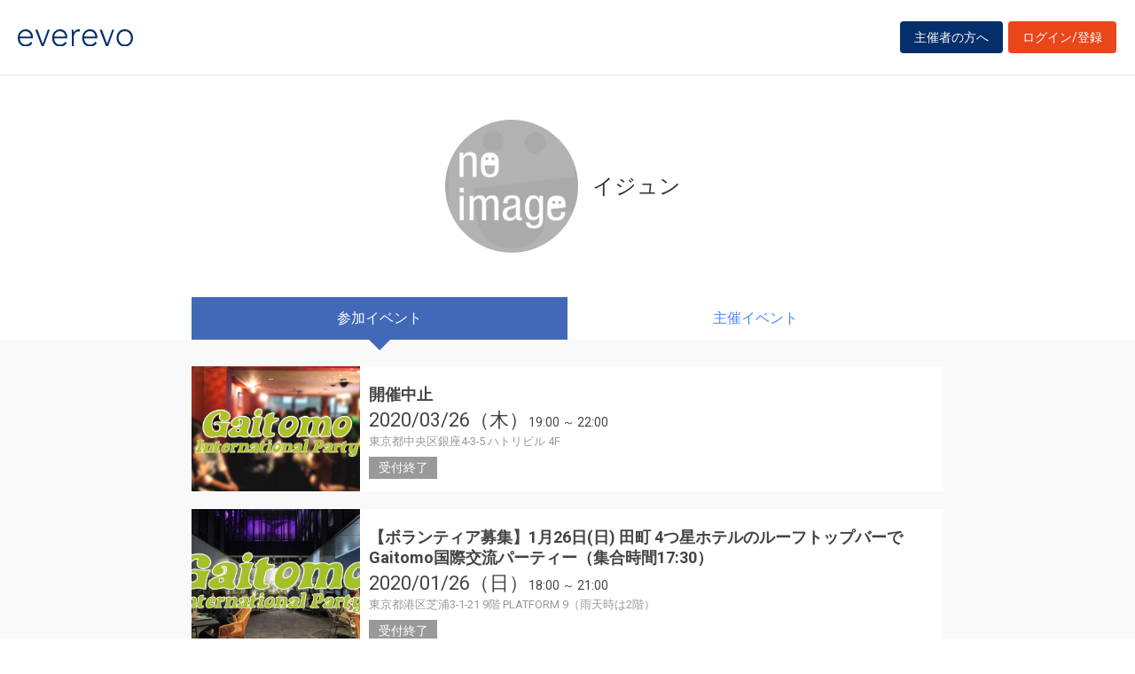

--- FILE ---
content_type: text/html; charset=UTF-8
request_url: https://everevo.com/user/162085
body_size: 21721
content:
<!DOCTYPE html>
<html lang="ja">
    <head>
        <meta charset="UTF-8">
        <meta http-equiv="X-UA-Compatible" content="IE=edge,chrome=1">
        <title>イジュンさんのイベント一覧</title>
        <meta name="description" content="イベント・セミナー・ライブ・講演会など、集客・チケット販売が簡単にできる管理サイトです。主催者と参加者をつなぐだけでなく、参加者同士のSNSコミュニケーションを創造します。">
        <meta name="viewport" content="width=device-width, initial-scale=1">
        <meta name="facebook-domain-verification" content="kavk2yohz4ewlo64x1ndkscfk77wgp" />
        <meta property="fb:app_id" content="166033490120610" />
        <meta property="og:type" content="website" />
        <meta property="og:title" content="everevo(イベレボ)|イベント・セミナー・チケット販売・集客サービス" />
        <meta property="og:url" content="https://everevo.com" />
        <meta property="og:description" content="イベント・セミナー・ライブ・講演会など、集客・チケット販売が簡単にできる管理サイトです。主催者と参加者をつなぐだけでなく、参加者同士のSNSコミュニケーションを創造します。" />
        <meta property="og:image" content="https://everevo.com/bundles/app/img/everevo_OGP.png" />
                    <link rel="stylesheet" href="/bundles/app/css/bootstrap.css">
            <link rel="stylesheet" href="/theme-chalk/index.css">
            <link rel="stylesheet" href="/css/app.css?v=1016572742">
            <link rel="stylesheet" href="/bundles/app/css/style.css?v=204822960">
            <link rel="stylesheet" href="/css/add.css?v=1071226983">
                <link rel="icon" href="favicon.svg" type="image/svg+xml">
    </head>
    <body class="faq user">
            <div class="wrap" id="app">
        <header>
    <div class="drawer" style="display: none"><i></i></div>
    <div class="logo">
        <h1 class="h1"><a href="/"><img src="/img/logo.svg" alt="everevo"><img src="/img/logo-white.svg" alt="everevo" class="white"></a></h1>
    </div>
    <nav class="gmenu" style="display: none">
        <ul>
            <li><a href="/list">イベントをさがす</a></li>
            <li><a href="/feature">主催者の方へ</a></li>
            <li class="has_child"><a href="javascript:void(0)">ユーザーガイド</a>
                <div class="more_menu">
                    <ul>
                                                                        <li><a href="/function">機能一覧</a></li>
                    </ul>
                </div>
            </li>
        </ul>
    </nav>

            <div class="to_login to_editer to_org"><a class="btn btn-warning" href="/feature">主催者の方へ</a></div>
        <div class="to_login to_editer"><a class="btn btn-warning" href="/login">ログイン/登録</a></div>
    
</header>        <main class="user_main">
            <section class="page_header">
              <div class="container flex">
                <div class="inner">
              <h2 class="hd3">
                <div class="profile_wid">
                      <div class="c_img profile_pic" style="background-image: url(https://everevo.s3.amazonaws.com/noimage.jpg);"></div>
                      <span class="profile_name">イジュン</span>
                                                                                                                                                                                                                                                                                                                                                                                                                                                        </div>
              </h2>
                </div>
              </div>
            </section>
            <section class="content bg_g pb">

            <div class="w_tab">
              <div class="container">
                    <div class="row">
                      <div class="col-sm-12 col-md-9">
                        <ul class="">
                          <li class="active"><a href="/user/162085?open=join">参加イベント</a></li>
                          <li class=""><a href="/user/162085?open=auth">主催イベント</a></li>
                        </ul>
                      </div>
                    </div>
              </div>
            </div>

            <div class="container">
              <div class="row">
                <div class="col-sm-12 col-md-9">
                  <div class="box user_box">

                    <div class="tab-content">

                      <div class="tab-pane active" id="join">
                        <div class="w_item">
                                                            <div class="item done_item">
                                    <a class="item_inner" href="/event/53839">
                                        <div class="item_image c_img"
                                             style="background-image: url(https://everevo.s3.amazonaws.com/events/53839/77713555ba6449f41ce974d3404240bd.jpg);"></div>
                                        <div class="item_content">
                                            <h4 class="item_ttl">開催中止</h4>
                                            <p class="item_datetime"><span class="date"><i>2020/03/26（木）</i> </span><span class="time">19:00 ～  22:00</span></p>
                                            <p class="item_place">東京都中央区銀座4-3-5 ハトリビル 4F</p>
                                            <p class="item_note">
                                                受付終了                                            </p>
                                        </div>
                                    </a>
                                </div>

                                                            <div class="item done_item">
                                    <a class="item_inner" href="/event/52760">
                                        <div class="item_image c_img"
                                             style="background-image: url(https://everevo.s3.amazonaws.com/events/52760/f19ae967451e140c9fc616cdf013ddd5.jpg);"></div>
                                        <div class="item_content">
                                            <h4 class="item_ttl">【ボランティア募集】1月26日(日) 田町 4つ星ホテルのルーフトップバーでGaitomo国際交流パーティー（集合時間17:30）</h4>
                                            <p class="item_datetime"><span class="date"><i>2020/01/26（日）</i> </span><span class="time">18:00 ～  21:00</span></p>
                                            <p class="item_place">東京都港区芝浦3-1-21 9階 PLATFORM 9（雨天時は2階）</p>
                                            <p class="item_note">
                                                受付終了                                            </p>
                                        </div>
                                    </a>
                                </div>

                                                            <div class="item done_item">
                                    <a class="item_inner" href="/event/52745">
                                        <div class="item_image c_img"
                                             style="background-image: url(https://everevo.s3.amazonaws.com/events/52745/ebda3fd7f18688572b8e7e4ca1d2fbc7.jpg);"></div>
                                        <div class="item_content">
                                            <h4 class="item_ttl">【ボランティア募集】1月5日(日)　麻布十番 恋愛に関係なく国際交流したい人のGaitomo国際交流パーティー（集合時間17:30）</h4>
                                            <p class="item_datetime"><span class="date"><i>2020/01/05（日）</i> </span><span class="time">18:00 ～  21:00</span></p>
                                            <p class="item_place">東京都港区麻布十番1-9-2 ユニマット麻布十番ビル7F</p>
                                            <p class="item_note">
                                                受付終了                                            </p>
                                        </div>
                                    </a>
                                </div>

                                                            <div class="item done_item">
                                    <a class="item_inner" href="/event/52868">
                                        <div class="item_image c_img"
                                             style="background-image: url(https://everevo.s3.amazonaws.com/events/52868/75949ebec24a863267e139c6e2ceb82f.jpg);"></div>
                                        <div class="item_content">
                                            <h4 class="item_ttl">【ボランティア募集】1月4日(土) 恵比寿 新年は駅近お洒落バーでGaitomo国際交流パーティー（集合時間18:30）</h4>
                                            <p class="item_datetime"><span class="date"><i>2020/01/04（土）</i> </span><span class="time">19:00 ～  22:00</span></p>
                                            <p class="item_place">東京都渋谷区恵比寿1-7-9 ハイライフ恵比寿B棟 2F</p>
                                            <p class="item_note">
                                                受付終了                                            </p>
                                        </div>
                                    </a>
                                </div>

                                                            <div class="item done_item">
                                    <a class="item_inner" href="/event/52693">
                                        <div class="item_image c_img"
                                             style="background-image: url(https://everevo.s3.amazonaws.com/events/52693/6a7597a618c2c1e29c3d331ac984cb6f.jpeg);"></div>
                                        <div class="item_content">
                                            <h4 class="item_ttl">【ボランティア募集】12月30日(月) 六本木 年越し前は新しい飲み友作りGaitomo国際交流パーティー （集合時間18:30）</h4>
                                            <p class="item_datetime"><span class="date"><i>2019/12/30（月）</i> </span><span class="time">19:00 ～  22:00</span></p>
                                            <p class="item_place">東京都港区六本木7-14-3 六本木XeビルB1F</p>
                                            <p class="item_note">
                                                受付終了                                            </p>
                                        </div>
                                    </a>
                                </div>

                                                            <div class="item done_item">
                                    <a class="item_inner" href="/event/52691">
                                        <div class="item_image c_img"
                                             style="background-image: url(https://everevo.s3.amazonaws.com/events/52691/f15b84b175f16571b1fcbe32e9bb78b2.jpg);"></div>
                                        <div class="item_content">
                                            <h4 class="item_ttl">【ボランティア募集】12月28日(土) 六本木 人気企画【シングル限定】土曜日のGaitomo国際交流パーティー （集合時間18:30）</h4>
                                            <p class="item_datetime"><span class="date"><i>2019/12/28（土）</i> </span><span class="time">19:00 ～  22:00</span></p>
                                            <p class="item_place">東京都港区六本木3-14-12 六本木三丁目ビルB1</p>
                                            <p class="item_note">
                                                受付終了                                            </p>
                                        </div>
                                    </a>
                                </div>

                                                            <div class="item done_item">
                                    <a class="item_inner" href="/event/52688">
                                        <div class="item_image c_img"
                                             style="background-image: url(https://everevo.s3.amazonaws.com/events/52688/12b19cd41c40f2b23b9fbc2c43a6064c.jpg);"></div>
                                        <div class="item_content">
                                            <h4 class="item_ttl">【ボランティア募集】12月23日(月) 赤坂見附【１人参加限定】アクセス抜群Gaitomo国際交流パーティー（集合時間18:30）</h4>
                                            <p class="item_datetime"><span class="date"><i>2019/12/23（月）</i> </span><span class="time">19:00 ～  22:00</span></p>
                                            <p class="item_place">東京都港区赤坂3-21-14 TS共和六番館5F</p>
                                            <p class="item_note">
                                                受付終了                                            </p>
                                        </div>
                                    </a>
                                </div>

                                                            <div class="item done_item">
                                    <a class="item_inner" href="/event/52681">
                                        <div class="item_image c_img"
                                             style="background-image: url(https://everevo.s3.amazonaws.com/events/52681/b70b65d80bd08665def166b1d70121a4.jpg);"></div>
                                        <div class="item_content">
                                            <h4 class="item_ttl">【ボランティア募集】12月15日(日) 恵比寿 未成年者も参加出来るGaitomo国際交流ノンアルコールパーティー（集合時間13:00）</h4>
                                            <p class="item_datetime"><span class="date"><i>2019/12/15（日）</i> </span><span class="time">14:00 ～  16:30</span></p>
                                            <p class="item_place">東京都目黒区三田2-4-6 B1</p>
                                            <p class="item_note">
                                                受付終了                                            </p>
                                        </div>
                                    </a>
                                </div>

                                                            <div class="item done_item">
                                    <a class="item_inner" href="/event/52080">
                                        <div class="item_image c_img"
                                             style="background-image: url(https://everevo.s3.amazonaws.com/events/52080/2a54074840159dbb5a1daf6481ff92d6.jpeg);"></div>
                                        <div class="item_content">
                                            <h4 class="item_ttl">【ボランティア募集】11月24日(日) 六本木【独身限定】駅近セレブラウンジでGaitomo国際交流パーティー（集合時間17:00）</h4>
                                            <p class="item_datetime"><span class="date"><i>2019/11/24（日）</i> </span><span class="time">18:00 ～  20:30</span></p>
                                            <p class="item_place">東京都港区六本木4-10-10</p>
                                            <p class="item_note">
                                                受付終了                                            </p>
                                        </div>
                                    </a>
                                </div>

                                                            <div class="item done_item">
                                    <a class="item_inner" href="/event/51996">
                                        <div class="item_image c_img"
                                             style="background-image: url(https://everevo.s3.amazonaws.com/events/51996/ca312c7e1d55164695ed3da3f3922250.jpg);"></div>
                                        <div class="item_content">
                                            <h4 class="item_ttl">【ボランティア募集】11月17日(日)　青山【シングル限定】優雅なセレブラウンジでGaitomo国際交流パーティー（集合時間17:00）</h4>
                                            <p class="item_datetime"><span class="date"><i>2019/11/17（日）</i> </span><span class="time">18:00 ～  20:30</span></p>
                                            <p class="item_place">東京都港区北青山3-2-5NH青山ビル2F</p>
                                            <p class="item_note">
                                                受付終了                                            </p>
                                        </div>
                                    </a>
                                </div>

                                                    </div>
                      </div>

                      <div class="tab-pane " id="auth">

                                                                                                                                                                                                                                                                                                                                                                                                                           
                        <div class="w_item">

                            
                        </div>
                      </div>

                    </div>

                  </div>
                </div>
              </div>
            </div>

            </section>
        </main>
        <footer>
    <div class="footer_content">
        <div class="container">
            <div class="ci">
                <div class="logo"><a href="/"><img src="/img/logo-white.svg" alt=""></a></div>
            </div>
            <div class="footer_link">
                <div class="link_inner">
                    <ul>
                        <li><a href="/list">イベントを探す</a></li>
                        <li><a href="/feature">主催者の方へ</a></li>
                        <li><a href="/inquiry">お問い合わせ</a></li>
                    </ul>
                </div>
                <div class="link_inner">
                    <!--      <h6>ユーザーガイド</h6> -->
                    <ul>
                                                <li><a href="/help">ヘルプ</a></li>
                        <li><a href="/function">機能一覧</a></li>
                        <li><a href="https://www.socialwire.net/" target="_blank">運営会社</a></li>
                    </ul>
                </div>
                <div class="link_inner">
                    <ul>

                        <li><a href="/term">利用規約</a></li>
                        <li><a href="https://www.socialwire.net/privacy" target="_blank">個人情報保護方針</a></li>
                    </ul>
                </div>
                <div class="link_inner">
                    <ul>
                        <li><a href="/transactions">特定商取引法に基づく記載</a></li>
                        <li><a href="/login"><i class="fa fa-sign-in"></i>ログイン/登録</a></li>
                                                                    </ul>
                </div>
            </div>
        </div>
    </div>

    <p class="copyright tx11">Copyright © ソーシャルワイヤー株式会社, All Rights Reserved.</p>
</footer>
    </div>
                                <!-- Global site tag (gtag.js) - Google Analytics -->
            <script async src="https://www.googletagmanager.com/gtag/js?id=UA-6652299-20"></script>
            <script>
                window.dataLayer = window.dataLayer || [];
                function gtag(){dataLayer.push(arguments);}
                gtag('js', new Date());
                gtag('config', 'UA-6652299-20');
            </script>
            <script src="/js/app.js?v=1079824925"></script>
            <script src="/bundles/fosjsrouting/js/router.min.js?v=192326069"></script>
            <script src="/js/routing?callback=fos.Router.setData"></script>
            <script>
                $(function() {
                    $('.to_menu').click(function(event) {
                        if (!$("aside").has("div.menu_wid").length){
                            window.location.href='/event/attend?menu-open';
                        }
                    });
                });
            </script>
        
    <script src="/bundles/app/js/common.js?v=500567639"></script>
    <script>
        ELEMENT.locale(ELEMENT.lang.ja);
        new Vue({
            el: '#app',
            data: {
                ev_ttl:"",
                ev_date:"",
            }
        })
    </script>
    </body>
</html>
